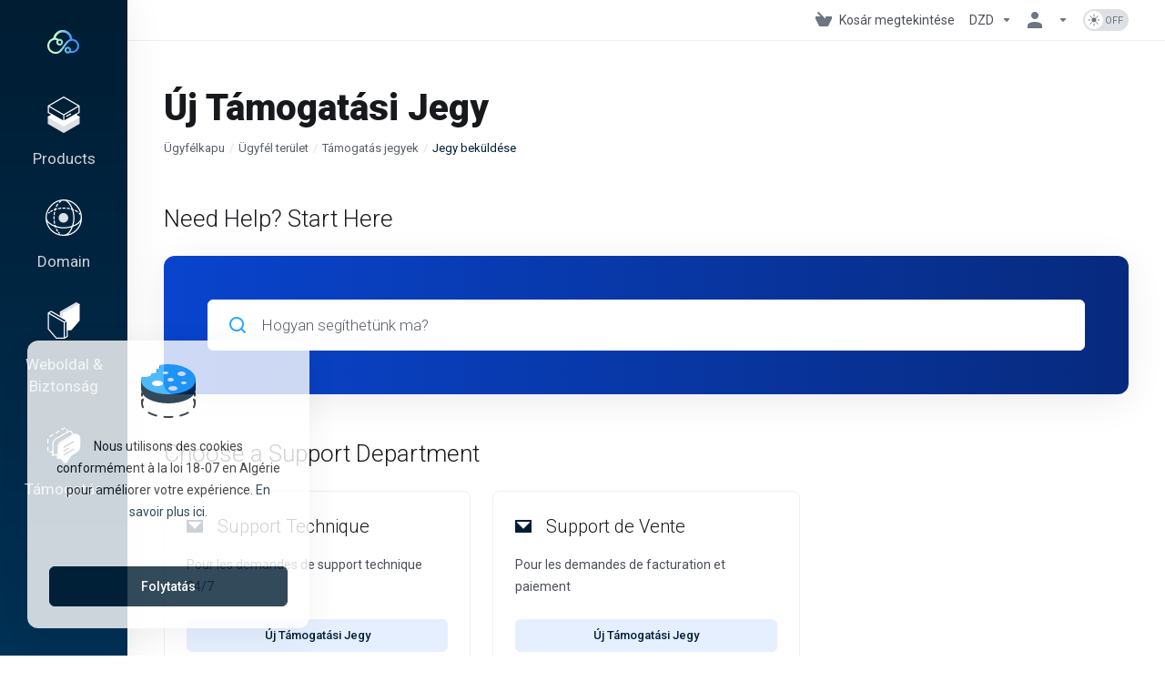

--- FILE ---
content_type: text/html; charset=utf-8
request_url: https://panel.hostarts.com/submitticket.php?&language=hungarian
body_size: 15494
content:
    <!DOCTYPE html>
    <html  lang="hu" >
    <head>
        <meta charset="utf-8" />
        <meta http-equiv="X-UA-Compatible" content="IE=edge">
        <meta name="viewport" content="width=device-width, initial-scale=1.0">
            <title>Új Támogatási Jegy - Hostarts</title>
                        <meta name="robots" content="index, follow">
        <meta property="og:type" content="article">
        <meta property="og:title" content="Új Támogatási Jegy - Hostarts">
                        <meta property="og:url" content="https://panel.hostarts.com/submitticket.php?&amp;language=hungarian">
        <meta name="twitter:title" content="Új Támogatási Jegy - Hostarts">
                            <link rel="canonical" href="https://panel.hostarts.com/submitticket.php?&language=hungarian">
                            <link rel="shortcut icon" href="/templates/lagom2/assets/img/favicons/favicon.ico">
        <link rel="icon" sizes="16x16 32x32 64x64" href="/templates/lagom2/assets/img/favicons/favicon.ico">
        <link rel="icon" type="image/png" sizes="196x196" href="/templates/lagom2/assets/img/favicons/favicon-192.png">
        <link rel="icon" type="image/png" sizes="160x160" href="/templates/lagom2/assets/img/favicons/favicon-160.png">
        <link rel="icon" type="image/png" sizes="96x96" href="/templates/lagom2/assets/img/favicons/favicon-96.png">
        <link rel="icon" type="image/png" sizes="64x64" href="/templates/lagom2/assets/img/favicons/favicon-64.png">
        <link rel="icon" type="image/png" sizes="32x32" href="/templates/lagom2/assets/img/favicons/favicon-32.png">
        <link rel="icon" type="image/png" sizes="16x16" href="/templates/lagom2/assets/img/favicons/favicon-16.png">
        <link rel="apple-touch-icon" href="/templates/lagom2/assets/img/favicons/favicon-57.png">
        <link rel="apple-touch-icon" sizes="114x114" href="/templates/lagom2/assets/img/favicons/favicon-114.png">
        <link rel="apple-touch-icon" sizes="72x72" href="/templates/lagom2/assets/img/favicons/favicon-72.png">
        <link rel="apple-touch-icon" sizes="144x144" href="/templates/lagom2/assets/img/favicons/favicon-144.png">
        <link rel="apple-touch-icon" sizes="60x60" href="/templates/lagom2/assets/img/favicons/favicon-60.png">
        <link rel="apple-touch-icon" sizes="120x120" href="/templates/lagom2/assets/img/favicons/favicon-120.png">
        <link rel="apple-touch-icon" sizes="76x76" href="/templates/lagom2/assets/img/favicons/favicon-76.png">
        <link rel="apple-touch-icon" sizes="152x152" href="/templates/lagom2/assets/img/favicons/favicon-152.png">
        <link rel="apple-touch-icon" sizes="180x180" href="/templates/lagom2/assets/img/favicons/favicon-180.png">
        <meta name="msapplication-config" content="none">
    
                <link rel='stylesheet' href='/templates/lagom2/core/styles/default/assets/css/vars/minified.css?1765160798'>
        
                <link rel="stylesheet" href="/templates/lagom2/assets/css/theme.css?v=2.4.1-6b4abb007ccf7988811b4ba610a747b8">
                                     
        
        
        
        <!-- HTML5 Shim and Respond.js IE8 support of HTML5 elements and media queries -->
    <!-- WARNING: Respond.js doesn't work if you view the page via file:// -->
    <!--[if lt IE 9]>
    <script src="https://oss.maxcdn.com/libs/html5shiv/3.7.0/html5shiv.js"></script>
    <script src="https://oss.maxcdn.com/libs/respond.js/1.4.2/respond.min.js"></script>
    <![endif]-->

        <script>
        var csrfToken = '04b00b1476410d8caf1c7635f15fa9e21b15a898',
            markdownGuide = 'Árleszállítás útmutató',
            locale = 'en',
            saved = 'mentve',
            saving = 'automatikus mentés',
            whmcsBaseUrl = "";
                </script>
            <script  src="/templates/lagom2/assets/js/scripts.min.js?v=2.4.1-6b4abb007ccf7988811b4ba610a747b8"></script>
    <script  src="/templates/lagom2/assets/js/core.min.js?v=2.4.1-6b4abb007ccf7988811b4ba610a747b8"></script>

        
                <link rel="stylesheet" href="//cdnjs.cloudflare.com/ajax/libs/sweetalert/1.1.3/sweetalert.min.css" />
            <script src="//cdnjs.cloudflare.com/ajax/libs/sweetalert/1.1.3/sweetalert.min.js"></script>
            <script type="text/javascript" src="https://cdnjs.cloudflare.com/ajax/libs/bootbox.js/4.4.0/bootbox.min.js"></script>
    <style>
    .hidden {
        display:none;
    }
    </style>
<script type="text/javascript">

var _gaq = _gaq || [];
_gaq.push(['_setAccount', 'UA-190434884-1']);
_gaq.push(['_trackPageview']);

(function() {
var ga = document.createElement('script'); ga.type = 'text/javascript'; ga.async = true;
ga.src = ('https:' == document.location.protocol ? 'https://ssl' : 'http://www') + '.google-analytics.com/ga.js';
var s = document.getElementsByTagName('script')[0]; s.parentNode.insertBefore(ga, s);
})();

</script>

<link href="/modules/registrars/realtimeregister/src/Assets/Css/style.css?2.4.1" rel="stylesheet">


                    <link href="/assets/css/fontawesome-all.min.css" rel="stylesheet">
            </head>
    <body class="lagom lagom-not-portal lagom-layout-left lagom-default page-supportticketsubmit-stepone hide-discounts"  data-phone-cc-input="">

    
        

            
    

    









                      


     
        <div class="app-nav app-nav-primary " >
            <div class="app-nav-header" id="header">
                <div class="container">
                    <button tabindex="0" class="app-nav-toggle navbar-toggle" type="button" aria-label="Toggle Menu">
                        <span class="icon-bar"></span>
                        <span class="icon-bar"></span>
                        <span class="icon-bar"></span>
                        <span class="icon-bar"></span>
                    </button>
                          
                                                                
                                                                                                                                                                                                                                                                 <a tabindex="0" class=" logo  hidden-sm hidden-xs hidden-md" href="https://panel.hostarts.com/login" logo-light-mode="/templates/lagom2/assets/img/logo/logo_small_inverse.1407646788.svg" logo-dark-mode="/templates/lagom2/assets/img/logo/logo_small_inverse.1407646788.svg">
                <img class="logo-img" title="Hostarts" alt="Hostarts" src="/templates/lagom2/assets/img/logo/logo_small_inverse.1407646788.svg">
            </a>
                            <a tabindex="0" class="logo visible-xs visible-sm visible-md" href="https://panel.hostarts.com/login" logo-light-mode="/templates/lagom2/assets/img/logo/logo_small_inverse.1407646788.svg" logo-dark-mode="/templates/lagom2/assets/img/logo/logo_small_inverse.1407646788.svg">
                    <img class="logo-img" title="Hostarts" alt="Hostarts" src="/templates/lagom2/assets/img/logo/logo_small_inverse.1407646788.svg">
                </a>
                                              <ul class="top-nav">
                                                                                                                                                                                                                                                                                                                                                                                                                                                                                                                                                                                                                                                                                                                                                                                                            <li
                menuItemName="View Cart"
                class="  nav-item-cart"
                id="Secondary_Navbar-View_Cart"
                            >
                                    <a 
                        tabindex="0"
                                                                                    href="/cart.php?a=view"
                                                                            aria-label="View Cart"
                                                                    >
                                                    
                                                                    <i class="fas fa-test lm lm-basket"></i>
                                                                                                                                                                        <span class="item-text">
                                    Kosár megtekintése
                                                                    </span>
                                                                                                        <span class="nav-badge badge badge-primary-faded hidden">0</span>                                                                                            </a>
                                            </li>
                    <li
                menuItemName="Currencies-195"
                class="dropdown   nav-item-currency"
                id="Secondary_Navbar-Currencies-195"
                            >
                                    <a 
                        tabindex="0"
                                                    class="dropdown-toggle"
                            href="#"
                            data-toggle="dropdown"
                                                aria-label="Currencies-195"
                                                                    >
                                                                                                            <span class="item-text">
                                    DZD
                                                                    </span>
                                                                                                                                                        <b class="ls ls-caret" aria-hidden="true"></b>                                            </a>
                                                                                                                                <div class="dropdown-menu dropdown-menu-right">
            <div class="dropdown-menu-items has-scroll">
                                    <div class="dropdown-menu-item active">
                        <a tabindex="0" href="/submitticket.php?currency=1" rel="nofollow">
                            <span>DZD</span>
                        </a>
                    </div>
                            </div>                 
        </div>
                                        </li>
                    <li
                menuItemName="Account"
                class="dropdown   my-account"
                id="Secondary_Navbar-Account"
                            >
                                    <a 
                        tabindex="0"
                                                    class="dropdown-toggle"
                            href="#"
                            data-toggle="dropdown"
                                                aria-label="Fiók"
                                                                    >
                                                                                    <i class="fas fa-test lm lm-user"></i>
                                                                                                                                        <span class="item-text"></span>
                                                                                                                                                        <b class="ls ls-caret" aria-hidden="true"></b>                                            </a>
                                                                                                                                                <ul class="dropdown-menu dropdown-lazy has-scroll  ">
                                                                                                                                                                    <li menuItemName="Login" class=" " id="Secondary_Navbar-Account-Login">
                                                                                            <a tabindex="0"
                                                                                                            href="/login.php"
                                                                                                                                                            aria-label="Login"
                                                >
                                                                                                            <i class="fas fa-test lm lm-user" aria-hidden="true"></i>
                                                                                                        <span class="menu-item-content">Bejelentkezés</span>
                                                                                                    </a>
                                                                                                                                </li>
                                                                                
                                                                                                                                                                        <li menuItemName="Register" class=" " id="Secondary_Navbar-Account-Register">
                                                                                            <a tabindex="0"
                                                                                                            href="/register.php"
                                                                                                                                                            aria-label="Register"
                                                >
                                                                                                            <i class="fas fa-test ls ls-sign-in" aria-hidden="true"></i>
                                                                                                        <span class="menu-item-content">Regisztráció</span>
                                                                                                    </a>
                                                                                                                                </li>
                                                                                
                                                                                                                                                                        <li menuItemName="Divider-199" class="nav-divider " id="Secondary_Navbar-Account-Divider-199">
                                                                                            -----
                                                                                                                                </li>
                                                                                
                                                                                                                                                                        <li menuItemName="Forgot Password?" class=" " id="Secondary_Navbar-Account-Forgot_Password?">
                                                                                            <a tabindex="0"
                                                                                                            href="/password/reset"
                                                                                                                                                            aria-label="Forgot Password?"
                                                >
                                                                                                            <i class="fas fa-test ls ls-refresh" aria-hidden="true"></i>
                                                                                                        <span class="menu-item-content">Elfelejtett jelszó?</span>
                                                                                                    </a>
                                                                                                                                </li>
                                                                                
                                                                                    </ul>
                                                                        </li>
                    <li
                menuItemName="ModeSwitcher-201"
                class="  dark-mode-switcher"
                id="Secondary_Navbar-ModeSwitcher-201"
                            >
                                    <label class="switch switch--text switch--dark-mode" data-toggle="tooltip" data-placement="bottom" data-original-title="" data-dark-tooltip="Switch to Dark Mode" data-light-tooltip="Switch to Light Mode">
                            <input class="switch__checkbox" tabindex="0" type="checkbox" name="display_mode_switcher" value="1"  data-lagom-display-mode-switcher aria-label=""/>
                            <span class="switch__container">
                                <span class="switch__handle">
                                    <svg width="10" height="12" viewBox="0 0 10 12" fill="none" xmlns="http://www.w3.org/2000/svg">
                                        <path d="M6.81304 12C3.19407 12 0.25 9.3085 0.25 6C0.25 2.6915 3.19407 0 6.81304 0C7.84891 0 8.79836 0.2485 9.75 0.5895C8.13768 0.8415 4.62536 2.2225 4.62536 6C4.62536 9.727 7.86149 11.104 9.75 11.4105C8.92962 11.8335 7.84891 12 6.81304 12Z" fill="var(--brand-primary)"/>
                                    </svg>
                                </span>
                            </span>
                        </label>
                                            </li>
            
    </ul>
                </div>
            </div>
                <div class="app-nav-menu app-nav-menu-default " id="main-menu">
        <div class="container">
                        <ul class="menu menu-primary " data-nav>
                                                                                                                                                                                                                                                                                                                                                                                                                                                                                                                                                                                                                                                                                                                                                                                                                                                                                                                                                                                                                                                                                                                                                                                                                                                                                                                                                                                                                                                                                                                                                                                                                                                                                                                                                                                                                                                                                                                                                                                                                                                                                                                                                                                                                                                                                                                                                                                                                                                                                                                                                                                                                                                                                                                                                                                                                                                                                                                                                                                                                                <li
                menuItemName="footer_extended.products"
                class="dropdown "
                id="Primary_Navbar-footer_extended.products"
                            >
                                    <a 
                        tabindex="0"
                                                    class="dropdown-toggle"
                            href="#"
                            data-toggle="dropdown"
                                                aria-label="footer_extended.products"
                                                                    >
                                                                                    <svg aria-hidden="true" class="svg-icon {if $onDark} svg-icon-on-dark {/if}" xmlns="http://www.w3.org/2000/svg" width="64" height="64" fill="none" viewBox="0 0 64 64">
    <path fill="var(--svg-icon-color-2)" stroke="var(--svg-icon-color-2)" stroke-linecap="round" stroke-linejoin="round" stroke-width="2" d="M59 36.5898V47.4098L32 62.9998L5 47.4098V36.5898L32 44.5898L59 36.5898Z" />
    <path fill="var(--svg-icon-color-1)" stroke="var(--svg-icon-color-1)" stroke-linecap="round" stroke-linejoin="round" stroke-width="2" d="M32 44.3L11.2 32.3L5 35.9L32 51.5L59 35.9L52.8 32.3L32 44.3Z" />
    <path stroke="var(--svg-icon-color-3)" stroke-linecap="round" stroke-linejoin="round" stroke-width="2" d="M32 32.2V43.7M32 32.2L5 16.6M32 32.2L59 16.6M32 43.7L59 28.1V16.6M32 43.7L5 28.1V16.6M5 16.6L32 1L59 16.6M37 34.8L44 30.7" />
</svg>
                                                                                                                                        <span class="item-text">
                                    Products
                                                                                                                                                </span>
                                                                                                    <b class="ls ls-caret" aria-hidden="true"></b>                                            </a>
                                                                                                                                                <ul class="dropdown-menu dropdown-lazy has-scroll  ">
                                                            <li class="dropdown-header">Products</li>
                                                                                                                                                                    <li menuItemName="Hébergement Web - Datacenter EU" class=" " id="Primary_Navbar-footer_extended.products-Hébergement_Web_-_Datacenter_EU">
                                                                                            <a tabindex="0"
                                                                                                            href="/store/hebergement-cloud"
                                                                                                                                                            aria-label="Hébergement Web - Datacenter EU"
                                                >
                                                                                                            <i class="fas fa-ticket ls ls-box" aria-hidden="true"></i>
                                                                                                        Hébergement Web - Datacenter EU
                                                                                                    </a>
                                                                                                                                </li>
                                                                                
                                                                                                                                                                        <li menuItemName="Hébergement Web - Datacenter Algérie" class=" " id="Primary_Navbar-footer_extended.products-Hébergement_Web_-_Datacenter_Algérie">
                                                                                            <a tabindex="0"
                                                                                                            href="/store/hebergement-web-datacenter-algerie"
                                                                                                                                                            aria-label="Hébergement Web - Datacenter Algérie"
                                                >
                                                                                                            <i class="fas fa-ticket ls ls-box" aria-hidden="true"></i>
                                                                                                        Hébergement Web - Datacenter Algérie
                                                                                                    </a>
                                                                                                                                </li>
                                                                                
                                                                                                                                                                        <li menuItemName="Serveur VPS - DATACENTER ALGERIE " class=" " id="Primary_Navbar-footer_extended.products-Serveur_VPS_-_DATACENTER_ALGERIE_">
                                                                                            <a tabindex="0"
                                                                                                            href="/store/vps-dc-dz"
                                                                                                                                                            aria-label="Serveur VPS - DATACENTER ALGERIE "
                                                >
                                                                                                            <i class="fas fa-ticket ls ls-hosting" aria-hidden="true"></i>
                                                                                                        Serveur VPS - DATACENTER ALGERIE 
                                                                                                    </a>
                                                                                                                                </li>
                                                                                
                                                                                                                                                                        <li menuItemName="Non lucratif &amp; Association" class=" " id="Primary_Navbar-footer_extended.products-Non_lucratif_&amp;_Association">
                                                                                            <a tabindex="0"
                                                                                                            href="/store/but-non-lucratif-association"
                                                                                                                                                            aria-label="Non lucratif &amp; Association"
                                                >
                                                                                                            <i class="fas fa-ticket ls ls-box" aria-hidden="true"></i>
                                                                                                        Non lucratif &amp; Association
                                                                                                    </a>
                                                                                                                                </li>
                                                                                
                                                                                                                                                                        <li menuItemName="Serveur VPS - DATACENTER EUROPE " class=" " id="Primary_Navbar-footer_extended.products-Serveur_VPS_-_DATACENTER_EUROPE_">
                                                                                            <a tabindex="0"
                                                                                                            href="/store/cloud-vps"
                                                                                                                                                            aria-label="Serveur VPS - DATACENTER EUROPE "
                                                >
                                                                                                            <i class="fas fa-ticket ls ls-hosting" aria-hidden="true"></i>
                                                                                                        Serveur VPS - DATACENTER EUROPE 
                                                                                                    </a>
                                                                                                                                </li>
                                                                                
                                                                                                                                                                        <li menuItemName="Serveur Dédié  - DATACENTER ALGERIE" class=" " id="Primary_Navbar-footer_extended.products-Serveur_Dédié__-_DATACENTER_ALGERIE">
                                                                                            <a tabindex="0"
                                                                                                            href="/store/serveur-dedie-datacenter-algerie"
                                                                                                                                                            aria-label="Serveur Dédié  - DATACENTER ALGERIE"
                                                >
                                                                                                            <i class="fas fa-ticket ls ls-box" aria-hidden="true"></i>
                                                                                                        Serveur Dédié  - DATACENTER ALGERIE
                                                                                                    </a>
                                                                                                                                </li>
                                                                                
                                                                                                                                                                        <li menuItemName="Hébergement Revendeur / Agency" class=" " id="Primary_Navbar-footer_extended.products-Hébergement_Revendeur___Agency">
                                                                                            <a tabindex="0"
                                                                                                            href="/store/hebergement-revendeur-agence"
                                                                                                                                                            aria-label="Hébergement Revendeur / Agency"
                                                >
                                                                                                            <i class="fas fa-ticket ls ls-box" aria-hidden="true"></i>
                                                                                                        Hébergement Revendeur / Agency
                                                                                                    </a>
                                                                                                                                </li>
                                                                                
                                                                                                                                                                        <li menuItemName="Colocation Rack - DATACENTER ALGERIE" class=" " id="Primary_Navbar-footer_extended.products-Colocation_Rack_-_DATACENTER_ALGERIE">
                                                                                            <a tabindex="0"
                                                                                                            href="/store/colocation-rack-datacenter-algerie"
                                                                                                                                                            aria-label="Colocation Rack - DATACENTER ALGERIE"
                                                >
                                                                                                            <i class="fas fa-ticket ls ls-box" aria-hidden="true"></i>
                                                                                                        Colocation Rack - DATACENTER ALGERIE
                                                                                                    </a>
                                                                                                                                </li>
                                                                                
                                                                                                                                                                        <li menuItemName="Hébergement d&#039;Email" class=" " id="Primary_Navbar-footer_extended.products-Hébergement_d&#039;Email">
                                                                                            <a tabindex="0"
                                                                                                            href="/store/hebergement-demail"
                                                                                                                                                            aria-label="Hébergement d&#039;Email"
                                                >
                                                                                                            <i class="fas fa-ticket ls ls-box" aria-hidden="true"></i>
                                                                                                        Hébergement d&#039;Email
                                                                                                    </a>
                                                                                                                                </li>
                                                                                
                                                                                                                                                                        <li menuItemName="Dedicated Servers" class=" " id="Primary_Navbar-footer_extended.products-Dedicated_Servers">
                                                                                            <a tabindex="0"
                                                                                                            href="/store/dedicated-servers"
                                                                                                                                                            aria-label="Dedicated Servers"
                                                >
                                                                                                            <i class="fas fa-ticket ls ls-hosting" aria-hidden="true"></i>
                                                                                                        Dedicated Servers
                                                                                                    </a>
                                                                                                                                </li>
                                                                                
                                                                                                                                                                        <li menuItemName="Licence Plesk Obsedian" class=" " id="Primary_Navbar-footer_extended.products-Licence_Plesk_Obsedian">
                                                                                            <a tabindex="0"
                                                                                                            href="/store/licence-plesk"
                                                                                                                                                            aria-label="Licence Plesk Obsedian"
                                                >
                                                                                                            <i class="fas fa-ticket ls ls-box" aria-hidden="true"></i>
                                                                                                        Licence Plesk Obsedian
                                                                                                    </a>
                                                                                                                                </li>
                                                                                
                                                                                                                                                                        <li menuItemName="License ISPManager6" class=" " id="Primary_Navbar-footer_extended.products-License_ISPManager6">
                                                                                            <a tabindex="0"
                                                                                                            href="/store/ispmanager6"
                                                                                                                                                            aria-label="License ISPManager6"
                                                >
                                                                                                            <i class="fas fa-ticket ls ls-box" aria-hidden="true"></i>
                                                                                                        License ISPManager6
                                                                                                    </a>
                                                                                                                                </li>
                                                                                
                                                                                                                                                                        <li menuItemName="Cybersecurité" class=" " id="Primary_Navbar-footer_extended.products-Cybersecurité">
                                                                                            <a tabindex="0"
                                                                                                            href="/store/cybersecurite"
                                                                                                                                                            aria-label="Cybersecurité"
                                                >
                                                                                                            <i class="fas fa-ticket ls ls-box" aria-hidden="true"></i>
                                                                                                        Cybersecurité
                                                                                                    </a>
                                                                                                                                </li>
                                                                                
                                                                                                                                                                        <li menuItemName="DNS Management" class=" " id="Primary_Navbar-footer_extended.products-DNS_Management">
                                                                                            <a tabindex="0"
                                                                                                            href="/store/dns-management"
                                                                                                                                                            aria-label="DNS Management"
                                                >
                                                                                                            <i class="fas fa-ticket ls ls-box" aria-hidden="true"></i>
                                                                                                        DNS Management
                                                                                                    </a>
                                                                                                                                </li>
                                                                                
                                                                                                                                                                        <li menuItemName="License cPanel" class=" " id="Primary_Navbar-footer_extended.products-License_cPanel">
                                                                                            <a tabindex="0"
                                                                                                            href="/store/cpanel"
                                                                                                                                                            aria-label="License cPanel"
                                                >
                                                                                                            <i class="fas fa-ticket ls ls-box" aria-hidden="true"></i>
                                                                                                        License cPanel
                                                                                                    </a>
                                                                                                                                </li>
                                                                                
                                                                                    </ul>
                                                                        </li>
                    <li
                menuItemName="Domains"
                class="dropdown "
                id="Primary_Navbar-Domains"
                            >
                                    <a 
                        tabindex="0"
                                                    class="dropdown-toggle"
                            href="#"
                            data-toggle="dropdown"
                                                aria-label="Domains"
                                                                    >
                                                                                    <svg aria-hidden="true" class="svg-icon {if $onDark} svg-icon-on-dark {/if}" xmlns="http://www.w3.org/2000/svg" width="64" height="64" fill="none" viewBox="0 0 64 64">
    <path fill="var(--svg-icon-color-3)" fill-rule="evenodd" d="M32.3 16.3c-.626 0-1.246.01-1.862.032a1 1 0 0 1-.069-1.999 55.815 55.815 0 0 1 3.862 0 1 1 0 0 1-.07 2 53.82 53.82 0 0 0-1.86-.033Zm-4.684-.808a1 1 0 0 1-.889 1.1 49.265 49.265 0 0 0-3.678.53 1 1 0 1 1-.36-1.968 51.298 51.298 0 0 1 3.827-.551 1 1 0 0 1 1.1.889Zm9.368 0a1 1 0 0 1 1.1-.89c1.306.14 2.583.324 3.827.552a1 1 0 1 1-.36 1.967 49.265 49.265 0 0 0-3.678-.53 1 1 0 0 1-.889-1.1Zm7.48 1.218a1 1 0 0 1 1.226-.706 42.68 42.68 0 0 1 3.699 1.175 1 1 0 0 1-.693 1.876 40.733 40.733 0 0 0-3.526-1.12 1 1 0 0 1-.706-1.225Zm-24.328 0a1 1 0 0 1-.706 1.226 41.01 41.01 0 0 0-3.526 1.119 1 1 0 0 1-.693-1.876 42.68 42.68 0 0 1 3.7-1.174 1 1 0 0 1 1.225.705Zm-7.166 2.457a1 1 0 0 1-.453 1.34c-.557.275-1.096.562-1.615.858-.402.237-.792.479-1.17.727a1 1 0 1 1-1.098-1.672c.41-.268.828-.529 1.259-.782l.01-.006a32.427 32.427 0 0 1 1.728-.918 1 1 0 0 1 1.34.453Zm38.66 0a1 1 0 0 1 1.34-.453c.592.293 1.167.598 1.723.916.651.365 1.283.762 1.892 1.188a1 1 0 1 1-1.145 1.64 20.634 20.634 0 0 0-1.728-1.085l-.008-.005a30.492 30.492 0 0 0-1.62-.861 1 1 0 0 1-.454-1.34Zm-43.982 3.15a1 1 0 0 1-.133 1.409c-.352.29-.696.593-1.034.907a1 1 0 0 1-1.361-1.466c.366-.34.738-.667 1.12-.982a1 1 0 0 1 1.408.133Zm50.925 1.374a1 1 0 0 1 1.414.015 25.349 25.349 0 0 1 1.487 1.66 1 1 0 0 1-1.548 1.267 23.56 23.56 0 0 0-1.368-1.528 1 1 0 0 1 .015-1.414Z" clip-rule="evenodd" />
    <path fill="var(--svg-icon-color-3)" fill-rule="evenodd" d="M28.22 2.227a1 1 0 0 1-.246 1.392l-.25.175a1 1 0 0 1-.278.136.968.968 0 0 1-.223.214l-.244.171c-.602.434-1.185.904-1.744 1.407a1 1 0 0 1-1.339-1.486 22.638 22.638 0 0 1 1.92-1.548l.01-.007.25-.175a1 1 0 0 1 .278-.136.968.968 0 0 1 .223-.214l.25-.175a1 1 0 0 1 1.392.246Zm-6.206 5.45a1 1 0 0 1 .242 1.394 18.42 18.42 0 0 0-1.188 1.925 29.99 29.99 0 0 0-.86 1.62 1 1 0 1 1-1.794-.884c.292-.59.595-1.163.911-1.716.39-.727.824-1.426 1.295-2.096a1 1 0 0 1 1.393-.243Zm-3.846 7.044a1 1 0 0 1 .593 1.284 41.131 41.131 0 0 0-1.117 3.527 1 1 0 0 1-1.931-.519c.344-1.28.736-2.516 1.171-3.699a1 1 0 0 1 1.284-.593Zm-2.142 7.266a1 1 0 0 1 .803 1.165 49.542 49.542 0 0 0-.533 3.677 1 1 0 0 1-1.989-.213c.14-1.303.326-2.58.555-3.826a1 1 0 0 1 1.164-.803Zm-.958 7.518a1 1 0 0 1 .965 1.034 52.863 52.863 0 0 0 0 3.725 1 1 0 1 1-1.999.07 54.851 54.851 0 0 1 0-3.865 1 1 0 0 1 1.034-.964Zm.128 7.587a1 1 0 0 1 1.102.887c.135 1.255.316 2.485.539 3.681a1 1 0 1 1-1.966.366 50.81 50.81 0 0 1-.562-3.832 1 1 0 0 1 .887-1.102Zm1.24 7.488a1 1 0 0 1 1.228.701c.335 1.223.715 2.4 1.138 3.524a1 1 0 1 1-1.872.705 41.855 41.855 0 0 1-1.195-3.701 1 1 0 0 1 .701-1.229Zm2.501 7.162a1 1 0 0 1 1.344.44c.282.556.576 1.094.88 1.61l.005.007c.266.46.552.916.855 1.364a1 1 0 1 1-1.657 1.12 25.178 25.178 0 0 1-.928-1.479 31.004 31.004 0 0 1-.939-1.718 1 1 0 0 1 .44-1.344Zm3.65 5.885a1 1 0 0 1 1.412.087c.357.404.727.797 1.108 1.179a1 1 0 0 1-1.414 1.414c-.41-.41-.809-.834-1.193-1.269a1 1 0 0 1 .088-1.411Z" clip-rule="evenodd" />
    <path stroke="var(--svg-icon-color-3)" stroke-linecap="round" stroke-linejoin="round" stroke-width="2" d="M32.9 63c-.7 0-1.3 0-2-.1m0-61.6c.7-.2 1.3-.3 2-.3m29.8 28.7c.2.7.2 1.3.2 2M1 32.9c0-.7 0-1.3.1-2m61.9.2c0 4.9-3.3 9.9-8.9 13.1-6.7 3.7-14.3 5.7-22 5.7-7.6 0-15.1-1.9-21.8-5.7C4.8 41 1 36.5 1 31.6M31.4 1c4.9 0 9.4 3.9 12.7 9.5 3.8 6.7 5.8 14.2 5.8 21.9 0 7.7-2 15.2-5.8 21.9-3.2 5.6-7.7 8.8-12.7 8.8m22.7-8.8C48.3 60 40.4 63.2 32.2 63c-8.2.2-16-3-21.9-8.7C4.5 48.5 1.1 40.6 1 32.4c.1-8.3 3.5-16.1 9.4-21.9C16.1 4.5 24 1.1 32.2 1c8.3.1 16.2 3.5 21.9 9.5 5.8 5.8 9 13.7 8.9 21.9.1 8.2-3.1 16.1-8.9 21.9Z" />
    <path fill="var(--svg-icon-color-2)" stroke="var(--svg-icon-color-2)" stroke-linecap="round" stroke-linejoin="round" stroke-width="2" d="M31.5 39.9a7.5 7.5 0 1 0 0-15 7.5 7.5 0 0 0 0 15Z" />
</svg>
                                                                                                                                        <span class="item-text">
                                    Domain
                                                                                                                                                </span>
                                                                                                    <b class="ls ls-caret" aria-hidden="true"></b>                                            </a>
                                                                                                                                                <ul class="dropdown-menu dropdown-lazy has-scroll  ">
                                                            <li class="dropdown-header">Domain</li>
                                                                                                                                                                    <li menuItemName="Register a New Domain" class=" " id="Primary_Navbar-Domains-Register_a_New_Domain">
                                                                                            <a tabindex="0"
                                                                                                            href="/cart.php?a=add&domain=register"
                                                                                                                                                            aria-label="Register a New Domain"
                                                >
                                                                                                            <i class="fas fa-test lm lm-globe" aria-hidden="true"></i>
                                                                                                        <span class="menu-item-content">Domain regisztráció</span>
                                                                                                    </a>
                                                                                                                                </li>
                                                                                
                                                                                                                                                                        <li menuItemName="Transfer Domains to Us" class=" " id="Primary_Navbar-Domains-Transfer_Domains_to_Us">
                                                                                            <a tabindex="0"
                                                                                                            href="/cart.php?a=add&domain=transfer"
                                                                                                                                                            aria-label="Transfer Domains to Us"
                                                >
                                                                                                            <i class="fas fa-test ls ls-transfer" aria-hidden="true"></i>
                                                                                                        <span class="menu-item-content">Hozza át domain nevét hozzánk</span>
                                                                                                    </a>
                                                                                                                                </li>
                                                                                
                                                                                                                                                                        <li menuItemName="Divider-179" class="nav-divider " id="Primary_Navbar-Domains-Divider-179">
                                                                                            -----
                                                                                                                                </li>
                                                                                
                                                                                                                                                                        <li menuItemName="Domain Pricing" class=" " id="Primary_Navbar-Domains-Domain_Pricing">
                                                                                            <a tabindex="0"
                                                                                                            href="/domain/pricing"
                                                                                                                                                            aria-label="Domain Pricing"
                                                >
                                                                                                            <i class="fas fa-test ls ls-document-info" aria-hidden="true"></i>
                                                                                                        <span class="menu-item-content">Domain árak</span>
                                                                                                    </a>
                                                                                                                                </li>
                                                                                
                                                                                    </ul>
                                                                        </li>
                    <li
                menuItemName="Website & Security"
                class="dropdown "
                id="Primary_Navbar-Website_&_Security"
                            >
                                    <a 
                        tabindex="0"
                                                    class="dropdown-toggle"
                            href="#"
                            data-toggle="dropdown"
                                                aria-label="Website & Security"
                                                                    >
                                                                                    <svg aria-hidden="true" class="svg-icon {if $onDark} svg-icon-on-dark {/if}" xmlns="http://www.w3.org/2000/svg" width="64" height="64" fill="none" viewBox="0 0 64 64">
    <path fill="var(--svg-icon-color-2)" stroke="var(--svg-icon-color-2)" stroke-linecap="round" stroke-linejoin="round" stroke-width="2" d="M31 27.5 59 3.8 54 1 26 17.2v7.5l5 2.8Z" />
    <path fill="var(--svg-icon-color-1)" stroke="var(--svg-icon-color-1)" stroke-linecap="round" stroke-linejoin="round" stroke-width="2" d="M31 19.9v7.6l7.5 4.4V48H45l14-16.2v-28L31 19.9Z" />
    <path stroke="var(--svg-icon-color-3)" stroke-linecap="round" stroke-linejoin="round" stroke-width="2" d="m33 34.9 5-2.7m-5 2.7L5 18.8m28 16.1V63m5-30.8L10 16l-5 2.8m33 13.4v28.1L33 63M5 18.8v28L19 63h14" />
</svg>
                                                                                                                                        <span class="item-text">
                                    Weboldal & Biztonság
                                                                                                                                                </span>
                                                                                                    <b class="ls ls-caret" aria-hidden="true"></b>                                            </a>
                                                                                                                                                <ul class="dropdown-menu dropdown-lazy has-scroll  ">
                                                            <li class="dropdown-header">Weboldal & Biztonság</li>
                                                                                                                                                                    <li menuItemName="symantec" class=" " id="Primary_Navbar-Website_&_Security-symantec">
                                                                                            <a tabindex="0"
                                                                                                            href="/store/ssl-certificates"
                                                                                                                                                            aria-label="symantec"
                                                >
                                                                                                            <i class="fas fa-ticket ls ls-padlock" aria-hidden="true"></i>
                                                                                                        SSL tanúsítványok
                                                                                                    </a>
                                                                                                                                </li>
                                                                                
                                                                                                                                                                        <li menuItemName="spamexperts" class=" " id="Primary_Navbar-Website_&_Security-spamexperts">
                                                                                            <a tabindex="0"
                                                                                                            href="/store/email-services"
                                                                                                                                                            aria-label="spamexperts"
                                                >
                                                                                                            <i class="fas fa-ticket ls ls-envelope" aria-hidden="true"></i>
                                                                                                        E-mail Szolgáltatások
                                                                                                    </a>
                                                                                                                                </li>
                                                                                
                                                                                    </ul>
                                                                        </li>
                    <li
                menuItemName="Support"
                class="dropdown "
                id="Primary_Navbar-Support"
                            >
                                    <a 
                        tabindex="0"
                                                    class="dropdown-toggle"
                            href="#"
                            data-toggle="dropdown"
                                                aria-label="Support"
                                                                    >
                                                                                    <svg aria-hidden="true" class="svg-icon {if $onDark} svg-icon-on-dark {/if}" xmlns="http://www.w3.org/2000/svg" width="64" height="64" fill="none" viewBox="0 0 64 64">
    <path fill="var(--svg-icon-color-3)" fill-rule="evenodd" d="M34.945 2.047a1 1 0 0 1-.991 1.008c-.527.004-1.117.13-1.748.414l-2.615 1.506a1 1 0 0 1-.997-1.734l2.655-1.529a.99.99 0 0 1 .08-.041c.876-.404 1.758-.609 2.608-.616a1 1 0 0 1 1.008.992Zm2.2 1.408a1 1 0 0 1 1.322.5c.35.775.533 1.662.533 2.626a1 1 0 1 1-2 0c0-.71-.135-1.314-.356-1.803a1 1 0 0 1 .5-1.323ZM24.647 6.667a1 1 0 0 1-.367 1.366l-5.312 3.058a1 1 0 1 1-.998-1.733L23.282 6.3a1 1 0 0 1 1.366.367Zm-10.623 6.117a1 1 0 0 1-.367 1.366L11 15.679a.985.985 0 0 1-.08.041 9.781 9.781 0 0 0-2.343 1.538 1 1 0 0 1-1.32-1.503 11.831 11.831 0 0 1 2.783-1.832l2.617-1.507a1 1 0 0 1 1.366.368Zm-9.2 7.868a1 1 0 0 1 .634 1.264A8.671 8.671 0 0 0 5 24.646v3.679a1 1 0 1 1-2 0v-3.68c0-1.145.2-2.279.56-3.36a1 1 0 0 1 1.264-.633ZM4 34.684a1 1 0 0 1 1 1v3.679c0 .744.143 1.357.372 1.843a1 1 0 1 1-1.81.851C3.192 41.273 3 40.363 3 39.363v-3.68a1 1 0 0 1 1-1Zm8.538 7.073A1 1 0 0 1 13 42.6v1.498a1 1 0 0 1-1.998.07l-.078.036-.004.002c-.88.405-1.772.625-2.633.656a1 1 0 1 1-.07-1.999c.569-.02 1.2-.167 1.864-.473h.002l.371-.173a.996.996 0 0 1 .412-.094.996.996 0 0 1 .337-.255l.375-.175a1 1 0 0 1 .96.064ZM12 46.095a1 1 0 0 1 1 1v1.499c0 .283.059.428.09.481.033.055.06.112.08.17a.996.996 0 0 1 .295-.309c.153-.103.334-.265.526-.504a1 1 0 0 1 1.556 1.257 4.48 4.48 0 0 1-.96.903 1 1 0 0 1-1.503-.49 1 1 0 0 1-1.716-.01c-.259-.438-.368-.958-.368-1.498v-1.499a1 1 0 0 1 1-1Z" clip-rule="evenodd" />
    <path stroke="var(--svg-icon-color-3)" stroke-linecap="round" stroke-linejoin="round" stroke-width="2" d="M13 29.796c0-1.826.659-3.88 1.831-5.712 1.172-1.832 3.013-3.357 4.67-4.122L40.749 7.73c1.658-.764 3.248-.772 4.42-.022C46.342 8.457 47 9.905 47 11.731v15.258c0 1.826-.659 3.88-1.831 5.712-1.172 1.831-2.469 2.891-4.42 4.054l-8.557 4.893L23.77 54.21c-1.285 1.592-2.77 1.266-2.77-.466V47.75l-1.498.698c-1.658.764-3.498.839-4.67.088C13.658 47.786 13 46.34 13 44.513V29.796Z" />
    <path fill="var(--svg-icon-color-2)" stroke="var(--svg-icon-color-2)" stroke-linecap="round" stroke-linejoin="round" stroke-width="2" d="M23.831 29.234C22.66 31.065 22 33.12 22 34.945v14.718c0 1.826.659 3.273 1.831 4.023C25.308 54.632 28 56.08 28 56.08l2-2.38v5.2c0 .773.296 1.18.738 1.45.232.088 3.862 2.2 3.862 2.2l6.592-15.752 8.556-4.893c1.952-1.163 3.248-2.223 4.42-4.054C55.342 36.019 56 33.965 56 32.139l2.135-16.999c-.865-.473-3.038-1.689-3.966-2.283-1.172-.75-2.763-.742-4.42.022L28.501 25.112c-1.658.765-3.498 2.29-4.67 4.122Z" />
    <path fill="var(--svg-icon-color-1)" stroke="var(--svg-icon-color-1)" stroke-linecap="round" stroke-linejoin="round" stroke-width="2" d="M26 37.245c0-1.825.659-3.88 1.831-5.711 1.172-1.832 3.013-3.357 4.67-4.122L53.749 15.18c1.658-.764 3.248-.772 4.42-.022 1.173.75 1.832 2.198 1.832 4.024V34.44c0 1.826-.659 3.88-1.831 5.712-1.172 1.831-2.469 2.891-4.42 4.054l-8.557 4.893L36.77 61.66c-1.285 1.592-2.77 1.266-2.77-.466V55.2l-1.498.697c-1.658.765-3.499.84-4.67.09C26.658 55.236 26 53.788 26 51.962V37.245Z" />
    <path stroke="var(--svg-icon-color-4)" stroke-linecap="round" stroke-linejoin="round" stroke-width="2" d="m32.422 48.78 16.89-9.675m-16.89 2.925 8.446-4.838m-8.446-1.912 16.89-9.675" />
</svg>
                                                                                                                                        <span class="item-text">
                                    Támogatás
                                                                                                                                                </span>
                                                                                                    <b class="ls ls-caret" aria-hidden="true"></b>                                            </a>
                                                                                                                                                <ul class="dropdown-menu dropdown-lazy has-scroll  ">
                                                            <li class="dropdown-header">Támogatás</li>
                                                                                                                                                                    <li menuItemName="Contact Us" class=" " id="Primary_Navbar-Support-Contact_Us">
                                                                                            <a tabindex="0"
                                                                                                            href="/contact.php"
                                                                                                                                                            aria-label="Contact Us"
                                                >
                                                                                                            <i class="fas fa-test ls ls-chat-clouds" aria-hidden="true"></i>
                                                                                                        <span class="menu-item-content">Kapcsolat</span>
                                                                                                    </a>
                                                                                                                                </li>
                                                                                
                                                                                                                                                                        <li menuItemName="Divider-186" class="nav-divider " id="Primary_Navbar-Support-Divider-186">
                                                                                            -----
                                                                                                                                </li>
                                                                                
                                                                                                                                                                        <li menuItemName="Network Status" class=" " id="Primary_Navbar-Support-Network_Status">
                                                                                            <a tabindex="0"
                                                                                                            href="/serverstatus.php"
                                                                                                                                                            aria-label="Network Status"
                                                >
                                                                                                            <i class="fas fa-test ls ls-spark" aria-hidden="true"></i>
                                                                                                        <span class="menu-item-content">Hálózat állapota</span>
                                                                                                    </a>
                                                                                                                                </li>
                                                                                
                                                                                                                                                                        <li menuItemName="Knowledgebase" class=" " id="Primary_Navbar-Support-Knowledgebase">
                                                                                            <a tabindex="0"
                                                                                                            href="/knowledgebase"
                                                                                                                                                            aria-label="Knowledgebase"
                                                >
                                                                                                            <i class="fas fa-test ls ls-document-info" aria-hidden="true"></i>
                                                                                                        <span class="menu-item-content">Tudásbázis</span>
                                                                                                    </a>
                                                                                                                                </li>
                                                                                
                                                                                                                                                                        <li menuItemName="News" class=" " id="Primary_Navbar-Support-News">
                                                                                            <a tabindex="0"
                                                                                                            href="/announcements"
                                                                                                                                                            aria-label="News"
                                                >
                                                                                                            <i class="fas fa-test ls ls-document" aria-hidden="true"></i>
                                                                                                        <span class="menu-item-content">Hírek</span>
                                                                                                    </a>
                                                                                                                                </li>
                                                                                
                                                                                    </ul>
                                                                        </li>
            
            </ul>
        </div>
    </div>
        </div>
    

<div class="app-main ">
                                                                                                                                                                                                                                                                                                                                                                                                                                                                                                                                                    <div class="main-top   ">
                <div class="container">
                        <ul class="top-nav">
                                                                                                                                                                                                                                                                                                                                                                                                                                                                                                                                                                                                                                                                                                                                                                                                            <li
                menuItemName="View Cart"
                class="  nav-item-cart"
                id="Secondary_Navbar-View_Cart"
                            >
                                    <a 
                        tabindex="0"
                                                                                    href="/cart.php?a=view"
                                                                            aria-label="View Cart"
                                                                    >
                                                    
                                                                    <i class="fas fa-test lm lm-basket"></i>
                                                                                                                                                                        <span class="item-text">
                                    Kosár megtekintése
                                                                    </span>
                                                                                                        <span class="nav-badge badge badge-primary-faded hidden">0</span>                                                                                            </a>
                                            </li>
                    <li
                menuItemName="Currencies-195"
                class="dropdown   nav-item-currency"
                id="Secondary_Navbar-Currencies-195"
                            >
                                    <a 
                        tabindex="0"
                                                    class="dropdown-toggle"
                            href="#"
                            data-toggle="dropdown"
                                                aria-label="Currencies-195"
                                                                    >
                                                                                                            <span class="item-text">
                                    DZD
                                                                    </span>
                                                                                                                                                        <b class="ls ls-caret" aria-hidden="true"></b>                                            </a>
                                                                                                                                <div class="dropdown-menu dropdown-menu-right">
            <div class="dropdown-menu-items has-scroll">
                                    <div class="dropdown-menu-item active">
                        <a tabindex="0" href="/submitticket.php?currency=1" rel="nofollow">
                            <span>DZD</span>
                        </a>
                    </div>
                            </div>                 
        </div>
                                        </li>
                    <li
                menuItemName="Account"
                class="dropdown   my-account"
                id="Secondary_Navbar-Account"
                            >
                                    <a 
                        tabindex="0"
                                                    class="dropdown-toggle"
                            href="#"
                            data-toggle="dropdown"
                                                aria-label="Fiók"
                                                                    >
                                                                                    <i class="fas fa-test lm lm-user"></i>
                                                                                                                                        <span class="item-text"></span>
                                                                                                                                                        <b class="ls ls-caret" aria-hidden="true"></b>                                            </a>
                                                                                                                                                <ul class="dropdown-menu dropdown-lazy has-scroll  ">
                                                                                                                                                                    <li menuItemName="Login" class=" " id="Secondary_Navbar-Account-Login">
                                                                                            <a tabindex="0"
                                                                                                            href="/login.php"
                                                                                                                                                            aria-label="Login"
                                                >
                                                                                                            <i class="fas fa-test lm lm-user" aria-hidden="true"></i>
                                                                                                        <span class="menu-item-content">Bejelentkezés</span>
                                                                                                    </a>
                                                                                                                                </li>
                                                                                
                                                                                                                                                                        <li menuItemName="Register" class=" " id="Secondary_Navbar-Account-Register">
                                                                                            <a tabindex="0"
                                                                                                            href="/register.php"
                                                                                                                                                            aria-label="Register"
                                                >
                                                                                                            <i class="fas fa-test ls ls-sign-in" aria-hidden="true"></i>
                                                                                                        <span class="menu-item-content">Regisztráció</span>
                                                                                                    </a>
                                                                                                                                </li>
                                                                                
                                                                                                                                                                        <li menuItemName="Divider-199" class="nav-divider " id="Secondary_Navbar-Account-Divider-199">
                                                                                            -----
                                                                                                                                </li>
                                                                                
                                                                                                                                                                        <li menuItemName="Forgot Password?" class=" " id="Secondary_Navbar-Account-Forgot_Password?">
                                                                                            <a tabindex="0"
                                                                                                            href="/password/reset"
                                                                                                                                                            aria-label="Forgot Password?"
                                                >
                                                                                                            <i class="fas fa-test ls ls-refresh" aria-hidden="true"></i>
                                                                                                        <span class="menu-item-content">Elfelejtett jelszó?</span>
                                                                                                    </a>
                                                                                                                                </li>
                                                                                
                                                                                    </ul>
                                                                        </li>
                    <li
                menuItemName="ModeSwitcher-201"
                class="  dark-mode-switcher"
                id="Secondary_Navbar-ModeSwitcher-201"
                            >
                                    <label class="switch switch--text switch--dark-mode" data-toggle="tooltip" data-placement="bottom" data-original-title="" data-dark-tooltip="Switch to Dark Mode" data-light-tooltip="Switch to Light Mode">
                            <input class="switch__checkbox" tabindex="0" type="checkbox" name="display_mode_switcher" value="1"  data-lagom-display-mode-switcher aria-label=""/>
                            <span class="switch__container">
                                <span class="switch__handle">
                                    <svg width="10" height="12" viewBox="0 0 10 12" fill="none" xmlns="http://www.w3.org/2000/svg">
                                        <path d="M6.81304 12C3.19407 12 0.25 9.3085 0.25 6C0.25 2.6915 3.19407 0 6.81304 0C7.84891 0 8.79836 0.2485 9.75 0.5895C8.13768 0.8415 4.62536 2.2225 4.62536 6C4.62536 9.727 7.86149 11.104 9.75 11.4105C8.92962 11.8335 7.84891 12 6.81304 12Z" fill="var(--brand-primary)"/>
                                    </svg>
                                </span>
                            </span>
                        </label>
                                            </li>
            
    </ul>
                </div>
            </div>
                                                <div class="main-header">
            <div class="container">
                                                        <h1 class="main-header-title">
                Új Támogatási Jegy
            </h1>
                            <div class="main-header-bottom">
                            <ol class="breadcrumb">
                            <li >
                    <a tabindex="0" href="index.php">                    Ügyfélkapu
                    </a>                </li>
                            <li >
                    <a tabindex="0" href="clientarea.php">                    Ügyfél terület
                    </a>                </li>
                            <li >
                    <a tabindex="0" href="supporttickets.php">                    Támogatás jegyek
                    </a>                </li>
                            <li  class="active">
                                        Jegy beküldése
                                    </li>
                    </ol>
                </div>
                                        </div>
        </div>
     
                <div class="main-body">
            <div class="container">
                                <div class="main-grid">                                                    <div class="main-content  ">
                            

        <div class="section">
        <div class="section-header">
            <h2 class="section-title">Need Help? Start Here</h2>
        </div>
        <div class="section-body">
            <div class="search-box search-box-secondary">
                <div role="form" data-knowledgebase-search data-ajax-url="/templates/lagom2">
                    <div class="search-group search-group-lg">
                        <div class="search-field">
                            <input 
                                class="form-control" 
                                type="text" 
                                name="search" 
                                placeholder="Hogyan segíthetünk ma?" 
                                data-knowledgebase-search-input
                            />
                            <div class="search-field-icon"><i class="lm lm-search" aria-hidden="true"></i></div>
                            <div class="search-field-loader loader hidden" data-knowledgebase-search-loader>                     
                                 
    <div class="spinner spinner-sm">
        <div class="rect1"></div>
        <div class="rect2"></div>
        <div class="rect3"></div>
        <div class="rect4"></div>
        <div class="rect5"></div>
    </div>
                                 </div>
                            <div class="search-field-results list-group" data-knowledgebase-search-results data-lang-nodata="Nem találhatóak cikkek" data-lang-nodata-desc="Make sure you have entered the correct phrase and that it contains no typos" data-btn-clear-lang="Clear Filters"></div>
                        </div>
                    </div>
                </div>
            </div>
        </div>
    </div>
        <div class="section">
    <div class="section-header">
        <h2 class="section-title">Choose a Support Department</h2>
    </div>
    <div class="section-body">
                    <div class="row row-eq-height">
                                    <div class="col-md-4">
                        <a tabindex="0" href="/submitticket.php?step=2&amp;deptid=1" class="panel panel-default panel-support panel-department-box">
                            <div class="panel-body">
                                <h5 class="support-title">
                                                                    <i class="lm lm-envelope"></i>
                                                                    Support Technique
                                </h5>
                                                                    <p class="support-desc text-body-color">Pour les demandes de support technique 24/7 </p>
                                                            </div>
                            <div class="panel-footer">
                                 <span class="btn btn-sm btn-primary-faded btn-block">Új Támogatási Jegy</span>
                            </div>
                                                                                                                                                                    </a>    
                        
                    </div>
                                    <div class="col-md-4">
                        <a tabindex="0" href="/submitticket.php?step=2&amp;deptid=2" class="panel panel-default panel-support panel-department-box">
                            <div class="panel-body">
                                <h5 class="support-title">
                                                                    <i class="lm lm-envelope"></i>
                                                                    Support de Vente
                                </h5>
                                                                    <p class="support-desc text-body-color">Pour les demandes de facturation et paiement</p>
                                                            </div>
                            <div class="panel-footer">
                                 <span class="btn btn-sm btn-primary-faded btn-block">Új Támogatási Jegy</span>
                            </div>
                                                                                                                                                                    </a>    
                        
                    </div>
                            </div>
            </div>
</div>

                    

    









                                </div>        </div>            </div>
        </div>
    
    
                <div class="main-footer">
                        <div class="footer-bottom">
                <div class="container">
                    <div class="footer-copyright">Szerzői jog &copy; 2026 Hostarts. Minden Jog Fenntartva.</div>
                                                                <ul class="footer-nav footer-nav-h">
                                                            <li  class="dropdown dropup" data-language-select>
                                    <a tabindex="0"  data-toggle="dropdown" href="#"  aria-label="Válasszon nyelvet">
                                                                                                                            <span class="language-flag flag-hungarian"><img class="lazyload" aria-hidden="true" alt="Hungarian" data-src="/templates/lagom2/assets/img/flags/hungarian.svg" /></span><span>Magyar</span>
                                                                                                                            <b class="ls ls-caret"></b>
                                                                            </a>
                                                                                <div class="dropdown-menu dropdown-language-search dropdown-lazy  dropdown-menu-right" >
                                                <input type="hidden" data-language-select-value value="Magyar">
        <input type="hidden" data-language-select-backlink value="/submitticket.php?&amp;">
        <input type="hidden" data-language-select-lang value="Válassza ki">
        <div class="dropdown-header input-group align-center">
            <i class="input-group-icon lm lm-search"></i>
            <input class="form-control" placeholder="Keresés..." type="text" data-language-select-search>
        </div>
        <div class="nav-divider"></div>
        <div class="dropdown-menu-items has-scroll" data-language-select-list>
                    <div class="dropdown-menu-item " data-value="arabic" data-language="العربية">
                                                                    <a tabindex="0" href="/submitticket.php?&amp;language=arabic" rel="nofollow">
                    <span class="language-flag flag-arabic">
                        <img class="lazyload hidden" aria-hidden="true" alt="arabic" data-src="/templates/lagom2/assets/img/flags/arabic.svg"/>
                    </span>
                    <span class="language-text">العربية</span>
                </a>
            </div>
                    <div class="dropdown-menu-item " data-value="english" data-language="English">
                                                                    <a tabindex="0" href="/submitticket.php?&amp;language=english" rel="nofollow">
                    <span class="language-flag flag-english">
                        <img class="lazyload hidden" aria-hidden="true" alt="english" data-src="/templates/lagom2/assets/img/flags/english.svg"/>
                    </span>
                    <span class="language-text">English</span>
                </a>
            </div>
                    <div class="dropdown-menu-item " data-value="french" data-language="Français">
                                                                    <a tabindex="0" href="/submitticket.php?&amp;language=french" rel="nofollow">
                    <span class="language-flag flag-french">
                        <img class="lazyload hidden" aria-hidden="true" alt="french" data-src="/templates/lagom2/assets/img/flags/french.svg"/>
                    </span>
                    <span class="language-text">Français</span>
                </a>
            </div>
                </div>
        <div class="dropdown-menu-item dropdown-menu-no-data">
            <span class="text-info text-large">
                Nem található rekord
            </span>
        </div>                  
    </div>
                                                                                                            </li>
                                                            <li  >
                                    <a tabindex="0" class="back-to-top"  href="#"  aria-label="Back to top">
                                                                                    <i class="lm lm-go-top"></i>
                                                                                                                                                            </a>
                                                                                                        </li>
                                                    </ul>
                                    </div>
            </div>
        </div>
    </div>             <div class="cookie-bar cookie-bar--bottom-left " data-cookie data-cookie-name="cookie_bar" data-cookie-exp-time="365" data-delay="2000">
            <div class="cookie-bar__content">
                <div class="cookie-bar__icon">
                                            <svg aria-hidden="true" class="svg-icon svg-cookie-icon " xmlns="http://www.w3.org/2000/svg" width="64" height="64" fill="none" viewBox="0 0 64 64">
    <path fill="var(--svg-icon-color-3)" fill-rule="evenodd" d="M32 30c-1.488 0-2.964.068-4.415.2a1 1 0 1 1-.182-1.991 50.712 50.712 0 0 1 9.194 0 1 1 0 1 1-.182 1.992A48.732 48.732 0 0 0 32 30Zm-12.4.583a1 1 0 0 1-.679 1.24c-3.024.886-5.748 2.063-8.016 3.462a1 1 0 1 1-1.05-1.702c2.444-1.508 5.338-2.752 8.504-3.679a1 1 0 0 1 1.24.679Zm24.8 0a1 1 0 0 1 1.241-.679c3.166.927 6.06 2.171 8.505 3.68a1 1 0 0 1-1.05 1.701c-2.269-1.399-4.993-2.576-8.017-3.461a1 1 0 0 1-.679-1.241ZM3 33a1 1 0 0 1 1 1v2.5a1 1 0 1 1-2 0V34a1 1 0 0 1 1-1Zm58 0a1 1 0 0 1 1 1v2.5a1 1 0 1 1-2 0V34a1 1 0 0 1 1-1ZM4.534 39.847a1 1 0 0 1 .435 1.346C4.334 42.434 4 43.73 4 45.074a7.96 7.96 0 0 0 .966 3.792 1 1 0 0 1-1.765.94 9.964 9.964 0 0 1-1.168-5.55A1.001 1.001 0 0 1 2 44v-2.5a1 1 0 0 1 1.078-.997l.11-.22a1 1 0 0 1 1.346-.436Zm54.932 0a1 1 0 0 1 1.346.435l.11.221L61 40.5a1 1 0 0 1 1 1V44a1 1 0 0 1-.033.257 9.963 9.963 0 0 1-1.167 5.55 1 1 0 0 1-1.766-.941A7.965 7.965 0 0 0 60 45.074c0-1.343-.334-2.64-.969-3.881a1 1 0 0 1 .435-1.346ZM9.635 54.81a1 1 0 0 1 1.359-.392c2.279 1.258 5.012 2.289 8.046 3.052a1 1 0 1 1-.488 1.94c-3.164-.796-6.066-1.883-8.525-3.241a1 1 0 0 1-.392-1.359Zm44.73 0a1 1 0 0 1-.392 1.359c-2.46 1.358-5.36 2.445-8.525 3.24a1 1 0 0 1-.488-1.939c3.034-.763 5.767-1.794 8.046-3.052a1 1 0 0 1 1.359.392Zm-27.801 4.947a1 1 0 0 1 1.072-.921 57.825 57.825 0 0 0 8.728 0 1 1 0 1 1 .15 1.994 59.838 59.838 0 0 1-9.029 0 1 1 0 0 1-.921-1.073Z" clip-rule="evenodd" />
    <path fill="var(--svg-icon-color-2)" d="M3 19.5v9.574C3 38.26 16.92 44 32 44s29-5.74 29-14.926V19c-5.07-5.126-18.504-6-29-6-2.205 0-6.885-9.28-9-9v10c.719.452 1 .913 1 1.593C24 16.506 20 7.5 20 8v10c.53.49 1 1.026 1 1.63 0 1.986-3.301 3.259-7.005 3.363.003.051.005.103.005.155C14 25.518 10.16 27 6 27c-.931 0-2.14-7.358-3-7.5Z" />
    <path fill="var(--svg-icon-color-2)" d="m3 19.5.163-.987L2 18.321V19.5h1ZM23 14h-1v.552l.467.294L23 14Zm-3 4h-1v.437l.32.296L20 18Zm-6.005 4.993-.029-1-1.043.03.074 1.041.998-.071ZM23 4l-.131-.991A1 1 0 0 0 22 4h1Zm38 15h1v-.411l-.289-.292L61 19Zm-59 .5v9.574h2V19.5H2Zm0 9.574c0 5.17 3.918 9.163 9.411 11.808C16.944 43.547 24.351 45 32 45v-2c-7.43 0-14.524-1.417-19.721-3.92C7.042 36.56 4 33.09 4 29.075H2ZM32 45c7.65 0 15.056-1.453 20.589-4.118C58.082 38.237 62 34.245 62 29.074h-2c0 4.015-3.042 7.485-8.279 10.006C46.524 41.584 39.431 43 32 43v2Zm-9.533-30.154c.286.18.402.311.454.394.043.068.079.161.079.353h2c0-.489-.104-.966-.382-1.412-.268-.43-.653-.755-1.085-1.027l-1.066 1.692Zm-3.147 3.887c.249.23.432.426.551.601.117.172.129.262.129.296h2c0-.57-.223-1.05-.474-1.42-.249-.366-.566-.683-.846-.944l-1.36 1.468Zm.68.897c0 .368-.32.933-1.524 1.475-1.134.51-2.747.839-4.51.888l.057 2c1.941-.055 3.831-.415 5.274-1.064 1.372-.618 2.703-1.681 2.703-3.3h-2Zm-7.003 3.434.003.084h2c0-.076-.003-.151-.008-.226l-1.995.142Zm.003.084c0 .572-.472 1.282-1.85 1.903C9.83 25.645 7.977 26 6 26v2c2.182 0 4.33-.386 5.97-1.125 1.582-.712 3.03-1.928 3.03-3.727h-2ZM6 26c.284 0 .453.14.49.172.04.037.038.048 0-.012a4.145 4.145 0 0 1-.294-.661c-.24-.647-.495-1.53-.76-2.468-.26-.915-.53-1.884-.792-2.63-.13-.37-.272-.73-.429-1.017a2.307 2.307 0 0 0-.311-.45 1.296 1.296 0 0 0-.741-.42l-.326 1.973c-.27-.045-.405-.2-.41-.205-.02-.022-.007-.013.033.06.077.142.177.38.297.72.236.674.487 1.571.754 2.514.26.918.537 1.884.811 2.621.135.363.29.724.465 1.01.087.142.207.31.368.455.157.14.445.338.845.338v-2Zm26-14c.05 0-.049.012-.34-.203-.264-.196-.585-.501-.957-.913-.744-.824-1.57-1.932-2.436-3.088-.846-1.13-1.731-2.31-2.545-3.188-.407-.438-.831-.84-1.257-1.13-.4-.27-.963-.553-1.596-.47l.262 1.983c-.104.014-.058-.04.211.143.244.165.55.441.914.834.727.784 1.546 1.871 2.41 3.026.845 1.129 1.733 2.323 2.553 3.23.41.454.833.872 1.254 1.182.396.292.926.594 1.527.594v-2ZM22 4v10h2V4h-2Zm40 25.074V19.001L61 19h-1v10.074h2Zm-.289-10.777c-2.778-2.809-7.692-4.344-13.016-5.207C43.312 12.22 37.267 12 32 12v2c5.23 0 11.15.218 16.375 1.065 5.285.856 9.622 2.32 11.914 4.638l1.422-1.406ZM23 15.593a.949.949 0 0 1 .198-.555.981.981 0 0 1 1.228-.268.874.874 0 0 1 .227.175c.014.015.013.017-.003-.006a8.144 8.144 0 0 1-.391-.686 91.084 91.084 0 0 1-1.358-2.736c-.497-1.03-1.002-2.09-1.38-2.856a23.66 23.66 0 0 0-.475-.927 2.832 2.832 0 0 0-.207-.329 1.217 1.217 0 0 0-.115-.13c-.027-.027-.174-.175-.416-.25a1.008 1.008 0 0 0-1.165.449c-.148.25-.143.49-.143.526h2c0 .02.007.25-.137.493a.993.993 0 0 1-1.148.442c-.234-.072-.372-.213-.388-.229-.042-.041-.069-.076-.076-.085-.02-.027-.01-.016.047.085.096.173.243.46.43.84.373.755.867 1.795 1.371 2.84a92.768 92.768 0 0 0 1.392 2.803c.187.353.368.676.515.889.039.055.087.121.143.185.037.042.153.174.335.271a1.02 1.02 0 0 0 1.295-.272c.136-.175.18-.35.198-.436.02-.096.023-.18.023-.233h-2ZM19 8v10h2V8h-2Z" />
    <path fill="var(--svg-icon-color-1)" stroke="var(--svg-icon-color-1)" stroke-miterlimit="10" stroke-width="2" d="M3.384 16.799a.1.1 0 0 0-.113.073A9.077 9.077 0 0 0 3 19.075C3 28.26 16.92 34 32 34s29-5.74 29-14.926C61 9.89 47.08 3 32 3c-3.058 0-6.068.283-8.924.811-.09.017-.113.136-.04.19.597.433.964.98.964 1.592 0 1.29-1.945 2.182-3.937 2.387-.087.009-.125.118-.065.18.428.452.671.956.671 1.495 0 1.967-2.914 3.21-6.57 3.335a.105.105 0 0 0-.1.107l.001.051C14 15.518 10.16 17 6 17c-.899 0-1.782-.07-2.616-.201Z" />
    <path fill="var(--svg-icon-color-4)" d="M14 23.111C14 24.89 16.88 26 20 26s6-1.111 6-2.889C26 21.333 23.12 20 20 20s-6 1.333-6 3.111Zm18 5.482C32 30.074 34.4 31 37 31s5-.926 5-2.407C42 27.11 39.6 26 37 26s-5 1.111-5 2.593Zm10-16C42 14.074 44.16 15 46.5 15s4.5-.926 4.5-2.407C51 11.11 48.84 10 46.5 10S42 11.111 42 12.593Zm-16-1.037C26 12.444 27.44 13 29 13s3-.556 3-1.444c0-.89-1.44-1.556-3-1.556s-3 .667-3 1.556Zm20 11C46 23.444 47.44 24 49 24s3-.556 3-1.444c0-.89-1.44-1.556-3-1.556s-3 .667-3 1.556Zm-15-3.482C31 20.26 32.68 21 34.5 21s3.5-.74 3.5-1.926C38 17.89 36.32 17 34.5 17s-3.5.889-3.5 2.074Z" />
</svg>                            </div>
                <div class="cookie-bar__desc">
                                                                        <p class="cookie-bar__desc">Nous utilisons des cookies conformément à la loi 18-07 en Algérie pour améliorer votre expérience. <a href="https://hostarts.dz/informations-legales/politique-confidentialite#section-6" target="_blank">En savoir plus ici</a>.</p>
                                                            </div>
                <div class="cookie-bar__action">
                    <button tabindex="0" class="btn btn-primary" data-close>Folytatás</button>
                </div>
            </div>
        </div>
        <div id="fullpage-overlay" class="hidden">
        <div class="outer-wrapper">
            <div class="inner-wrapper">
                <img class="lazyload" data-src="/assets/img/overlay-spinner.svg">
                <br>
                <span class="msg"></span>
            </div>
        </div>
    </div>
    <div class="modal system-modal fade" id="modalAjax" tabindex="-1" role="dialog" aria-hidden="true" style="display: none">
        <div class="modal-dialog">
            <div class="modal-content">
                <div class="modal-header">
                    <button tabindex="0" type="button" class="close" data-dismiss="modal" aria-label="Close"><i class="lm lm-close"></i></button>
                    <h5 class="modal-title"></h5>
                </div>
                <div class="modal-body">
                    <div class="loader">
                         
    <div class="spinner ">
        <div class="rect1"></div>
        <div class="rect2"></div>
        <div class="rect3"></div>
        <div class="rect4"></div>
        <div class="rect5"></div>
    </div>
                         </div>
                </div>
                <div class="modal-footer">
                    <button tabindex="0" type="button" class="btn btn-primary modal-submit">
                        Küldés
                    </button>
                    <button tabindex="0" type="button" class="btn btn-default" data-dismiss="modal">
                    Bezár
                    </button>
                </div>
            </div>
        </div>
    </div>

        <form action="#" id="frmGeneratePassword" class="form-horizontal">
    <div class="modal fade" id="modalGeneratePassword" style="display: none">
        <div class="modal-dialog">
            <div class="modal-content">
                <div class="modal-header">
                    <button tabindex="0" type="button" class="close" data-dismiss="modal" aria-label="Close"><i class="lm lm-close"></i></button>
                    <h5 class="modal-title">
                        Jelszó létrehozása
                    </h5>
                </div>
                <div class="modal-body">
                    <div class="alert alert-lagom alert-danger hidden" id="generatePwLengthError">
                        Adjon meg egy 8 és 64 közötti számot a jelszó hosszához
                    </div>
                    <div class="form-group row align-items-center">
                        <label for="inputGeneratePasswordLength" class="col-md-4 control-label">Jelszó hosszúság</label>
                        <div class="col-md-8">
                            <input type="number" min="8" max="64" value="12" step="1" class="form-control input-inline input-inline-100" id="inputGeneratePasswordLength">
                        </div>
                    </div>
                    <div class="form-group row align-items-center">
                        <label for="inputGeneratePasswordOutput" class="col-md-4 control-label">Generált jelszó</label>
                        <div class="col-md-8">
                            <input type="text" class="form-control" id="inputGeneratePasswordOutput">
                        </div>
                    </div>
                    <div class="row">
                        <div class="col-md-8 offset-md-4">
                            <button tabindex="0" type="submit" class="btn btn-default btn-sm">
                                <i class="ls ls-plus"></i>
                                Új jelszó generálása
                            </button>
                            <button tabindex="0" type="button" class="btn btn-default btn-sm copy-to-clipboard" data-clipboard-target="#inputGeneratePasswordOutput">
                                <i class="ls ls-copy"></i>
                                Másolás
                            </button>
                        </div>
                    </div>
                </div>
                <div class="modal-footer">
                    <button tabindex="0" type="button" class="btn btn-default" data-dismiss="modal">
                        Bezár
                    </button>
                    <button tabindex="0" type="button" class="btn btn-primary" id="btnGeneratePasswordInsert" data-clipboard-target="#inputGeneratePasswordOutput">
                        Másolás vágólapra és beszúrás
                    </button>
                </div>
            </div>
        </div>
    </div>
</form>
    <script>var rtr = [];</script><script src="/modules/registrars/realtimeregister/src/Assets/Js/rtr.js?2.4.1"></script><script src="/modules/registrars/realtimeregister/src/Assets/Js/rtrClient.js?2.4.1"></script>

    <div class="overlay"></div>
    <script  src="/templates/lagom2/assets/js/vendor.js?v=2.4.1-6b4abb007ccf7988811b4ba610a747b8"></script>
    <script  src="/templates/lagom2/assets/js/lagom-app.js?v=2.4.1-6b4abb007ccf7988811b4ba610a747b8"></script>
            <script src="/templates/lagom2/assets/js/whmcs-custom.min.js?v=2.4.1-6b4abb007ccf7988811b4ba610a747b8"></script>
    </body>
</html>    

--- FILE ---
content_type: image/svg+xml
request_url: https://panel.hostarts.com/templates/lagom2/assets/img/logo/logo_small_inverse.1407646788.svg
body_size: 4898
content:
<svg xmlns="http://www.w3.org/2000/svg" xmlns:xlink="http://www.w3.org/1999/xlink" width="500" zoomAndPan="magnify" viewBox="0 0 375 374.999991" height="500" preserveAspectRatio="xMidYMid meet" version="1.0"><defs><clipPath id="8ba71ced9b"><path d="M 26 79 L 340 79 L 340 314 L 26 314 Z M 26 79 " clip-rule="nonzero"/></clipPath><clipPath id="357fbef187"><path d="M 273.253906 166.632812 C 272.835938 166.632812 272.53125 166.632812 272.117188 166.632812 C 268.542969 118.984375 229.320312 80.75 180.675781 79.402344 C 179.746094 79.402344 178.929688 79.402344 178.015625 79.402344 C 131.117188 79.402344 91.699219 114.058594 84.828125 159.574219 C 53.070312 167.769531 29.726562 194.730469 26.96875 227.625 C 23.378906 269.339844 54.097656 306.648438 96.8125 312.695312 C 101.523438 313.304688 106.023438 313.621094 110.210938 313.621094 C 151.371094 313.621094 172.277344 283.375 202.371094 239.828125 C 227.878906 203.023438 246.417969 183.457031 271.703125 185.605469 C 299.355469 187.964844 320.554688 210.625 319.929688 237.152344 C 319.320312 264.433594 296.683594 286.46875 269.457031 286.46875 C 266.269531 286.46875 263.113281 286.164062 260.035156 285.539062 C 260.742188 282.765625 261.144531 280.007812 261.144531 277.023438 C 261.144531 274.363281 260.839844 271.796875 260.214844 269.148438 C 255.808594 251.410156 237.894531 240.550781 220.285156 244.960938 C 211.695312 247.015625 204.519531 252.339844 199.917969 259.925781 C 195.320312 267.511719 193.976562 276.441406 196.136719 284.941406 C 198.285156 293.554688 203.492188 300.726562 211.085938 305.34375 C 216.308594 308.519531 222.144531 310.15625 228.183594 310.15625 C 230.859375 310.15625 233.503906 309.851562 236.179688 309.226562 C 241.191406 307.992188 245.695312 305.648438 249.382812 302.554688 C 255.835938 304.511719 262.695312 305.539062 269.664062 305.539062 C 307.140625 305.539062 338.371094 275.097656 339.1875 237.570312 C 339.714844 200.984375 310.9375 169.824219 273.253906 166.632812 Z M 186.714844 228.957031 C 153.035156 277.632812 136.644531 298.964844 99.472656 293.734375 C 66.816406 289.117188 43.261719 260.714844 46.019531 229.164062 C 48.375 201.789062 68.464844 180.683594 96.105469 176.578125 C 104.597656 175.246094 113.3125 176.675781 120.683594 180.472656 C 120.171875 181.085938 119.867188 181.707031 119.449219 182.320312 C 114.851562 189.890625 113.507812 198.820312 115.652344 207.324219 C 117.816406 215.933594 123.023438 223.117188 130.617188 227.722656 C 135.839844 230.898438 141.671875 232.535156 147.617188 232.535156 C 150.277344 232.535156 152.9375 232.230469 155.5 231.605469 C 170.546875 227.917969 180.675781 214.285156 180.675781 199.527344 C 180.675781 196.964844 180.371094 194.300781 179.746094 191.636719 C 175.453125 173.902344 157.425781 163.042969 139.816406 167.339844 C 138.890625 167.550781 137.988281 167.855469 137.15625 168.160156 C 129.066406 162.320312 119.4375 158.730469 109.503906 157.507812 C 116.984375 125.625 146.066406 102.273438 180.066406 103.171875 C 216.933594 104.199219 246.429688 133.515625 248.46875 169.699219 C 223.695312 178.324219 204.949219 202.511719 186.714844 228.957031 Z M 144.320312 186.007812 C 145.457031 185.800781 146.578125 185.589844 147.601562 185.589844 C 149.652344 185.589844 151.691406 186.105469 153.546875 186.921875 C 157.234375 188.574219 160.101562 191.941406 161.238281 196.242188 C 162.039062 199.835938 161.527344 203.425781 159.796875 206.394531 C 159.589844 206.699219 159.378906 206.988281 159.28125 207.308594 C 157.328125 210.082031 154.574219 212.34375 150.984375 213.148438 C 147.410156 213.964844 143.628906 213.453125 140.441406 211.523438 C 137.269531 209.570312 135.007812 206.503906 134.09375 202.914062 C 133.277344 199.640625 133.679688 196.242188 135.121094 193.386719 C 135.328125 193.082031 135.535156 192.664062 135.632812 192.359375 C 137.574219 189.101562 140.648438 186.839844 144.320312 186.007812 Z M 220.714844 289.117188 C 217.542969 287.175781 215.285156 284.097656 214.371094 280.519531 C 214.164062 279.796875 214.066406 278.980469 214.066406 278.257812 C 213.761719 275.402344 214.480469 272.515625 216.019531 269.964844 C 217.972656 266.777344 221.035156 264.527344 224.621094 263.613281 C 225.328125 263.40625 226.050781 263.308594 226.867188 263.308594 C 227.171875 263.210938 227.585938 263.210938 228.003906 263.210938 C 234.25 263.210938 239.988281 267.511719 241.621094 273.863281 C 242.039062 275.402344 242.136719 276.925781 241.925781 278.464844 C 241.316406 284.207031 237.3125 289.324219 231.257812 290.769531 C 229.734375 291.074219 228.292969 291.28125 226.757812 291.074219 C 224.71875 290.976562 222.667969 290.351562 220.714844 289.117188 Z M 220.714844 289.117188 " clip-rule="nonzero"/></clipPath><linearGradient x1="16.42" gradientTransform="matrix(1.385488, 0, 0, 1.386818, 0.63084, 48.102449)" y1="107.014999" x2="244.740013" gradientUnits="userSpaceOnUse" y2="107.014999" id="feec08b57b"><stop stop-opacity="1" stop-color="rgb(76.078796%, 98.81897%, 77.249146%)" offset="0"/><stop stop-opacity="1" stop-color="rgb(76.078796%, 98.81897%, 77.249146%)" offset="0.25"/><stop stop-opacity="1" stop-color="rgb(75.967407%, 98.764038%, 77.305603%)" offset="0.28125"/><stop stop-opacity="1" stop-color="rgb(75.328064%, 98.324585%, 77.555847%)" offset="0.285156"/><stop stop-opacity="1" stop-color="rgb(74.798584%, 97.938538%, 77.749634%)" offset="0.289063"/><stop stop-opacity="1" stop-color="rgb(74.412537%, 97.547913%, 77.940369%)" offset="0.292969"/><stop stop-opacity="1" stop-color="rgb(74.028015%, 97.157288%, 78.131104%)" offset="0.296875"/><stop stop-opacity="1" stop-color="rgb(73.63739%, 96.966553%, 78.320312%)" offset="0.300781"/><stop stop-opacity="1" stop-color="rgb(73.246765%, 96.777344%, 78.511047%)" offset="0.304688"/><stop stop-opacity="1" stop-color="rgb(72.860718%, 96.391296%, 78.665161%)" offset="0.308594"/><stop stop-opacity="1" stop-color="rgb(72.476196%, 96.005249%, 78.819275%)" offset="0.3125"/><stop stop-opacity="1" stop-color="rgb(72.03064%, 95.646667%, 79.019165%)" offset="0.316406"/><stop stop-opacity="1" stop-color="rgb(71.586609%, 95.289612%, 79.219055%)" offset="0.320312"/><stop stop-opacity="1" stop-color="rgb(71.011353%, 95.018005%, 79.414368%)" offset="0.324219"/><stop stop-opacity="1" stop-color="rgb(70.436096%, 94.746399%, 79.60968%)" offset="0.328125"/><stop stop-opacity="1" stop-color="rgb(70.045471%, 94.360352%, 79.803467%)" offset="0.332031"/><stop stop-opacity="1" stop-color="rgb(69.654846%, 93.97583%, 79.998779%)" offset="0.335937"/><stop stop-opacity="1" stop-color="rgb(69.268799%, 93.783569%, 80.065918%)" offset="0.339844"/><stop stop-opacity="1" stop-color="rgb(68.884277%, 93.591309%, 80.134583%)" offset="0.34375"/><stop stop-opacity="1" stop-color="rgb(68.496704%, 93.202209%, 80.325317%)" offset="0.347656"/><stop stop-opacity="1" stop-color="rgb(68.109131%, 92.81311%, 80.516052%)" offset="0.351562"/><stop stop-opacity="1" stop-color="rgb(67.700195%, 92.485046%, 80.726624%)" offset="0.355469"/><stop stop-opacity="1" stop-color="rgb(67.292786%, 92.158508%, 80.938721%)" offset="0.359375"/><stop stop-opacity="1" stop-color="rgb(66.874695%, 91.856384%, 81.059265%)" offset="0.363281"/><stop stop-opacity="1" stop-color="rgb(66.45813%, 91.55426%, 81.17981%)" offset="0.367188"/><stop stop-opacity="1" stop-color="rgb(66.070557%, 91.168213%, 81.373596%)" offset="0.371094"/><stop stop-opacity="1" stop-color="rgb(65.682983%, 90.782166%, 81.568909%)" offset="0.375"/><stop stop-opacity="1" stop-color="rgb(65.100098%, 90.591431%, 81.764221%)" offset="0.378906"/><stop stop-opacity="1" stop-color="rgb(64.517212%, 90.402222%, 81.959534%)" offset="0.382812"/><stop stop-opacity="1" stop-color="rgb(64.128113%, 90.011597%, 82.15332%)" offset="0.386719"/><stop stop-opacity="1" stop-color="rgb(63.74054%, 89.620972%, 82.348633%)" offset="0.390625"/><stop stop-opacity="1" stop-color="rgb(63.354492%, 89.320374%, 82.548523%)" offset="0.394531"/><stop stop-opacity="1" stop-color="rgb(62.969971%, 89.019775%, 82.749939%)" offset="0.398438"/><stop stop-opacity="1" stop-color="rgb(62.530518%, 88.694763%, 82.878113%)" offset="0.402344"/><stop stop-opacity="1" stop-color="rgb(62.091064%, 88.371277%, 83.007812%)" offset="0.40625"/><stop stop-opacity="1" stop-color="rgb(61.705017%, 87.980652%, 83.198547%)" offset="0.410156"/><stop stop-opacity="1" stop-color="rgb(61.320496%, 87.590027%, 83.389282%)" offset="0.414063"/><stop stop-opacity="1" stop-color="rgb(60.929871%, 87.399292%, 83.578491%)" offset="0.417969"/><stop stop-opacity="1" stop-color="rgb(60.539246%, 87.208557%, 83.769226%)" offset="0.421875"/><stop stop-opacity="1" stop-color="rgb(60.153198%, 86.819458%, 83.843994%)" offset="0.425781"/><stop stop-opacity="1" stop-color="rgb(59.767151%, 86.431885%, 83.918762%)" offset="0.429688"/><stop stop-opacity="1" stop-color="rgb(59.268188%, 86.155701%, 84.114075%)" offset="0.433594"/><stop stop-opacity="1" stop-color="rgb(58.769226%, 85.879517%, 84.309387%)" offset="0.4375"/><stop stop-opacity="1" stop-color="rgb(58.261108%, 85.542297%, 84.509277%)" offset="0.441406"/><stop stop-opacity="1" stop-color="rgb(57.754517%, 85.205078%, 84.709167%)" offset="0.445312"/><stop stop-opacity="1" stop-color="rgb(57.350159%, 84.802246%, 84.90448%)" offset="0.449219"/><stop stop-opacity="1" stop-color="rgb(56.947327%, 84.399414%, 85.099792%)" offset="0.453125"/><stop stop-opacity="1" stop-color="rgb(56.561279%, 84.207153%, 85.293579%)" offset="0.457031"/><stop stop-opacity="1" stop-color="rgb(56.176758%, 84.016418%, 85.488892%)" offset="0.460937"/><stop stop-opacity="1" stop-color="rgb(55.786133%, 83.630371%, 85.630798%)" offset="0.464844"/><stop stop-opacity="1" stop-color="rgb(55.397034%, 83.244324%, 85.772705%)" offset="0.46875"/><stop stop-opacity="1" stop-color="rgb(55.00946%, 82.997131%, 85.96344%)" offset="0.472656"/><stop stop-opacity="1" stop-color="rgb(54.623413%, 82.749939%, 86.154175%)" offset="0.476562"/><stop stop-opacity="1" stop-color="rgb(54.193115%, 82.371521%, 86.393738%)" offset="0.480469"/><stop stop-opacity="1" stop-color="rgb(53.764343%, 81.994629%, 86.633301%)" offset="0.484375"/><stop stop-opacity="1" stop-color="rgb(53.369141%, 81.604004%, 86.651611%)" offset="0.488281"/><stop stop-opacity="1" stop-color="rgb(52.973938%, 81.214905%, 86.669922%)" offset="0.492188"/><stop stop-opacity="1" stop-color="rgb(52.389526%, 81.019592%, 86.863708%)" offset="0.496094"/><stop stop-opacity="1" stop-color="rgb(51.805115%, 80.82428%, 87.059021%)" offset="0.5"/><stop stop-opacity="1" stop-color="rgb(51.419067%, 80.438232%, 87.254333%)" offset="0.503906"/><stop stop-opacity="1" stop-color="rgb(51.03302%, 80.052185%, 87.449646%)" offset="0.507812"/><stop stop-opacity="1" stop-color="rgb(50.646973%, 79.830933%, 87.643433%)" offset="0.511719"/><stop stop-opacity="1" stop-color="rgb(50.260925%, 79.60968%, 87.838745%)" offset="0.515625"/><stop stop-opacity="1" stop-color="rgb(49.821472%, 79.200745%, 88.038635%)" offset="0.519531"/><stop stop-opacity="1" stop-color="rgb(49.383545%, 78.793335%, 88.238525%)" offset="0.523438"/><stop stop-opacity="1" stop-color="rgb(48.997498%, 78.416443%, 88.433838%)" offset="0.527344"/><stop stop-opacity="1" stop-color="rgb(48.61145%, 78.039551%, 88.62915%)" offset="0.53125"/><stop stop-opacity="1" stop-color="rgb(48.220825%, 77.839661%, 88.824463%)" offset="0.535156"/><stop stop-opacity="1" stop-color="rgb(47.8302%, 77.641296%, 89.019775%)" offset="0.539063"/><stop stop-opacity="1" stop-color="rgb(47.444153%, 77.250671%, 89.213562%)" offset="0.542969"/><stop stop-opacity="1" stop-color="rgb(47.059631%, 76.860046%, 89.408875%)" offset="0.546875"/><stop stop-opacity="1" stop-color="rgb(46.478271%, 76.664734%, 89.408875%)" offset="0.550781"/><stop stop-opacity="1" stop-color="rgb(45.898438%, 76.469421%, 89.408875%)" offset="0.554688"/><stop stop-opacity="1" stop-color="rgb(45.507812%, 76.087952%, 89.604187%)" offset="0.558594"/><stop stop-opacity="1" stop-color="rgb(45.117188%, 75.708008%, 89.7995%)" offset="0.5625"/><stop stop-opacity="1" stop-color="rgb(44.677734%, 75.30365%, 90.034485%)" offset="0.566406"/><stop stop-opacity="1" stop-color="rgb(44.239807%, 74.899292%, 90.26947%)" offset="0.570313"/><stop stop-opacity="1" stop-color="rgb(43.85376%, 74.673462%, 90.460205%)" offset="0.574219"/><stop stop-opacity="1" stop-color="rgb(43.467712%, 74.447632%, 90.65094%)" offset="0.578125"/><stop stop-opacity="1" stop-color="rgb(43.081665%, 74.061584%, 90.814209%)" offset="0.582031"/><stop stop-opacity="1" stop-color="rgb(42.695618%, 73.675537%, 90.979004%)" offset="0.585938"/><stop stop-opacity="1" stop-color="rgb(42.304993%, 73.480225%, 91.174316%)" offset="0.589844"/><stop stop-opacity="1" stop-color="rgb(41.915894%, 73.286438%, 91.369629%)" offset="0.59375"/><stop stop-opacity="1" stop-color="rgb(41.529846%, 72.900391%, 91.563416%)" offset="0.597656"/><stop stop-opacity="1" stop-color="rgb(41.143799%, 72.514343%, 91.758728%)" offset="0.601563"/><stop stop-opacity="1" stop-color="rgb(40.731812%, 72.135925%, 91.958618%)" offset="0.605469"/><stop stop-opacity="1" stop-color="rgb(40.32135%, 71.759033%, 92.158508%)" offset="0.609375"/><stop stop-opacity="1" stop-color="rgb(39.710999%, 71.507263%, 92.214966%)" offset="0.613281"/><stop stop-opacity="1" stop-color="rgb(39.102173%, 71.255493%, 92.272949%)" offset="0.617188"/><stop stop-opacity="1" stop-color="rgb(38.713074%, 70.869446%, 92.463684%)" offset="0.621094"/><stop stop-opacity="1" stop-color="rgb(38.323975%, 70.484924%, 92.654419%)" offset="0.625"/><stop stop-opacity="1" stop-color="rgb(37.936401%, 70.292664%, 92.845154%)" offset="0.628906"/><stop stop-opacity="1" stop-color="rgb(37.550354%, 70.100403%, 93.035889%)" offset="0.632813"/><stop stop-opacity="1" stop-color="rgb(37.161255%, 69.711304%, 93.182373%)" offset="0.636719"/><stop stop-opacity="1" stop-color="rgb(36.772156%, 69.322205%, 93.328857%)" offset="0.640625"/><stop stop-opacity="1" stop-color="rgb(36.33728%, 68.97583%, 93.528748%)" offset="0.644531"/><stop stop-opacity="1" stop-color="rgb(35.903931%, 68.629456%, 93.728638%)" offset="0.648438"/><stop stop-opacity="1" stop-color="rgb(35.513306%, 68.348694%, 93.92395%)" offset="0.652344"/><stop stop-opacity="1" stop-color="rgb(35.122681%, 68.067932%, 94.119263%)" offset="0.65625"/><stop stop-opacity="1" stop-color="rgb(34.736633%, 67.678833%, 94.314575%)" offset="0.660156"/><stop stop-opacity="1" stop-color="rgb(34.352112%, 67.29126%, 94.509888%)" offset="0.664063"/><stop stop-opacity="1" stop-color="rgb(33.766174%, 67.100525%, 94.703674%)" offset="0.667969"/><stop stop-opacity="1" stop-color="rgb(33.180237%, 66.911316%, 94.898987%)" offset="0.671875"/><stop stop-opacity="1" stop-color="rgb(32.794189%, 66.520691%, 94.969177%)" offset="0.675781"/><stop stop-opacity="1" stop-color="rgb(32.409668%, 66.130066%, 95.039368%)" offset="0.679688"/><stop stop-opacity="1" stop-color="rgb(32.019043%, 65.809631%, 95.231628%)" offset="0.683594"/><stop stop-opacity="1" stop-color="rgb(31.628418%, 65.489197%, 95.423889%)" offset="0.6875"/><stop stop-opacity="1" stop-color="rgb(31.193542%, 65.184021%, 95.666504%)" offset="0.691406"/><stop stop-opacity="1" stop-color="rgb(30.760193%, 64.880371%, 95.909119%)" offset="0.695313"/><stop stop-opacity="1" stop-color="rgb(30.371094%, 64.489746%, 95.993042%)" offset="0.699219"/><stop stop-opacity="1" stop-color="rgb(29.983521%, 64.099121%, 96.078491%)" offset="0.703125"/><stop stop-opacity="1" stop-color="rgb(29.595947%, 63.908386%, 96.273804%)" offset="0.707031"/><stop stop-opacity="1" stop-color="rgb(29.208374%, 63.717651%, 96.469116%)" offset="0.710938"/><stop stop-opacity="1" stop-color="rgb(28.822327%, 63.331604%, 96.664429%)" offset="0.714844"/><stop stop-opacity="1" stop-color="rgb(28.436279%, 62.947083%, 96.859741%)" offset="0.71875"/><stop stop-opacity="1" stop-color="rgb(27.850342%, 62.64801%, 97.053528%)" offset="0.722656"/><stop stop-opacity="1" stop-color="rgb(27.26593%, 62.348938%, 97.24884%)" offset="0.726563"/><stop stop-opacity="1" stop-color="rgb(26.847839%, 62.037659%, 97.44873%)" offset="0.730469"/><stop stop-opacity="1" stop-color="rgb(26.431274%, 61.726379%, 97.648621%)" offset="0.734375"/><stop stop-opacity="1" stop-color="rgb(26.023865%, 61.317444%, 97.779846%)" offset="0.738281"/><stop stop-opacity="1" stop-color="rgb(25.616455%, 60.910034%, 97.912598%)" offset="0.742188"/><stop stop-opacity="1" stop-color="rgb(25.230408%, 60.717773%, 98.101807%)" offset="0.746094"/><stop stop-opacity="1" stop-color="rgb(24.845886%, 60.525513%, 98.292542%)" offset="0.75"/><stop stop-opacity="1" stop-color="rgb(24.455261%, 60.139465%, 98.483276%)" offset="0.753906"/><stop stop-opacity="1" stop-color="rgb(24.064636%, 59.754944%, 98.674011%)" offset="0.757813"/><stop stop-opacity="1" stop-color="rgb(23.678589%, 59.486389%, 98.745728%)" offset="0.761719"/><stop stop-opacity="1" stop-color="rgb(23.292542%, 59.21936%, 98.81897%)" offset="0.765625"/><stop stop-opacity="1" stop-color="rgb(22.854614%, 58.856201%, 99.01886%)" offset="0.769531"/><stop stop-opacity="1" stop-color="rgb(22.416687%, 58.494568%, 99.21875%)" offset="0.773438"/><stop stop-opacity="1" stop-color="rgb(22.029114%, 58.267212%, 99.414062%)" offset="0.777344"/><stop stop-opacity="1" stop-color="rgb(21.643066%, 58.039856%, 99.609375%)" offset="0.78125"/><stop stop-opacity="1" stop-color="rgb(21.606445%, 58.039856%, 99.609375%)" offset="0.8125"/><stop stop-opacity="1" stop-color="rgb(21.569824%, 58.039856%, 99.609375%)" offset="0.875"/><stop stop-opacity="1" stop-color="rgb(21.569824%, 58.039856%, 99.609375%)" offset="1"/></linearGradient></defs><g clip-path="url(#8ba71ced9b)"><g clip-path="url(#357fbef187)"><path fill="url(#feec08b57b)" d="M 23.378906 79.402344 L 23.378906 313.621094 L 339.714844 313.621094 L 339.714844 79.402344 Z M 23.378906 79.402344 " fill-rule="nonzero"/></g></g></svg>